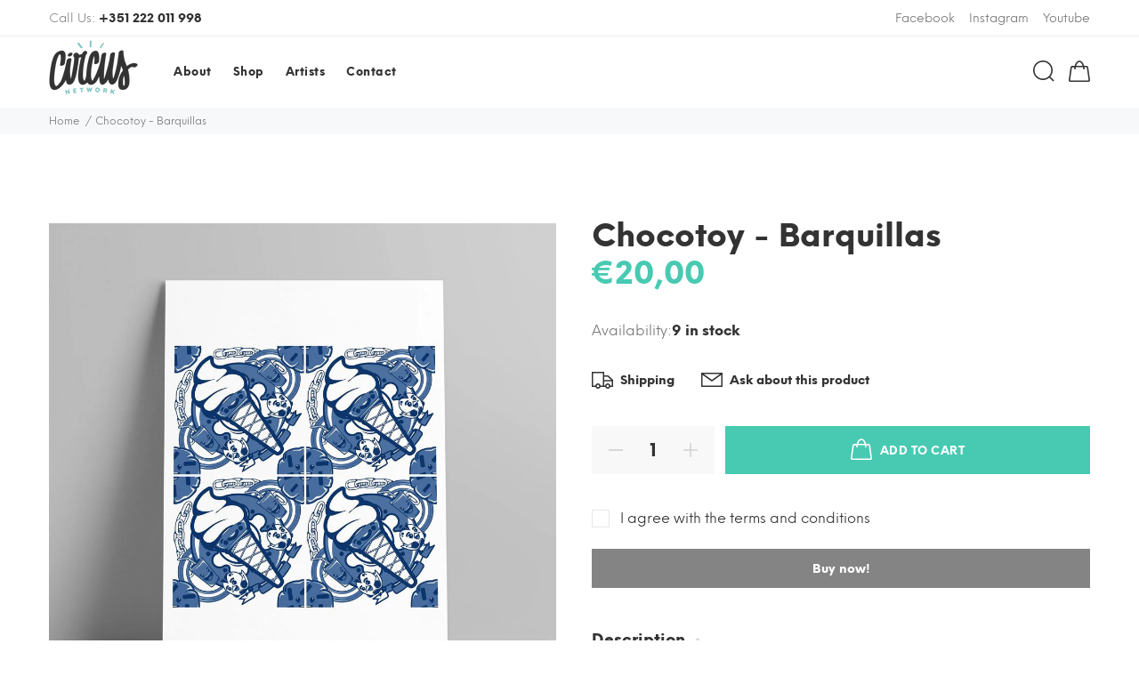

--- FILE ---
content_type: text/javascript; charset=utf-8
request_url: https://circusnetwork.shop/products/chocotoy-3.js
body_size: 331
content:
{"id":3985909481551,"title":"Chocotoy - Barquillas","handle":"chocotoy-3","description":"\u003cb\u003eArtista:\u003cspan\u003e \u003c\/span\u003e\u003c\/b\u003e\u003cspan\u003eChocotoy\u003c\/span\u003e\u003cbr\u003e\u003cb\u003eTécnica\u003c\/b\u003e\u003cspan\u003e: \u003c\/span\u003e\u003cspan\u003eDigigrafia s\/ papel\u003c\/span\u003e\u003cbr\u003e\u003cb\u003eCódigo: \u003c\/b\u003e\u003cspan\u003e10CHT0008\u003c\/span\u003e\u003cbr\u003e\u003cspan\u003e\u003cstrong\u003eDimensão: \u003c\/strong\u003e﻿46 x 32\u003cbr\u003e\u003c\/span\u003e","published_at":"2019-08-12T16:40:28+01:00","created_at":"2019-08-12T16:41:02+01:00","vendor":"Circus Network","type":"","tags":["20€-40€","40x30cm","Artwork","Blue","Chocotoy","Digital Print","International","Medium","Print"],"price":2000,"price_min":2000,"price_max":2000,"available":true,"price_varies":false,"compare_at_price":null,"compare_at_price_min":0,"compare_at_price_max":0,"compare_at_price_varies":false,"variants":[{"id":29702434390095,"title":"Default Title","option1":"Default Title","option2":null,"option3":null,"sku":"","requires_shipping":true,"taxable":true,"featured_image":null,"available":true,"name":"Chocotoy - Barquillas","public_title":null,"options":["Default Title"],"price":2000,"weight":250,"compare_at_price":null,"inventory_management":"shopify","barcode":"","requires_selling_plan":false,"selling_plan_allocations":[]}],"images":["\/\/cdn.shopify.com\/s\/files\/1\/0093\/4720\/3151\/products\/008_bc8ffb75-2850-4eaf-9185-d034f790cf87.jpg?v=1605793393","\/\/cdn.shopify.com\/s\/files\/1\/0093\/4720\/3151\/products\/008A_65088c7d-be2c-4be3-bcc9-05fa44e85ad8.jpg?v=1605793396","\/\/cdn.shopify.com\/s\/files\/1\/0093\/4720\/3151\/products\/008B_cc758736-2e4e-4a88-96be-c0f7fadadb97.jpg?v=1605793398"],"featured_image":"\/\/cdn.shopify.com\/s\/files\/1\/0093\/4720\/3151\/products\/008_bc8ffb75-2850-4eaf-9185-d034f790cf87.jpg?v=1605793393","options":[{"name":"Title","position":1,"values":["Default Title"]}],"url":"\/products\/chocotoy-3","media":[{"alt":"Chocotoy - Barquillas - Circus Network Street Art and Illustration","id":1716363231311,"position":1,"preview_image":{"aspect_ratio":1.001,"height":1499,"width":1500,"src":"https:\/\/cdn.shopify.com\/s\/files\/1\/0093\/4720\/3151\/products\/008_bc8ffb75-2850-4eaf-9185-d034f790cf87.jpg?v=1605793393"},"aspect_ratio":1.001,"height":1499,"media_type":"image","src":"https:\/\/cdn.shopify.com\/s\/files\/1\/0093\/4720\/3151\/products\/008_bc8ffb75-2850-4eaf-9185-d034f790cf87.jpg?v=1605793393","width":1500},{"alt":"Chocotoy - Barquillas - Circus Network Street Art and Illustration","id":1716412547151,"position":2,"preview_image":{"aspect_ratio":1.0,"height":1500,"width":1500,"src":"https:\/\/cdn.shopify.com\/s\/files\/1\/0093\/4720\/3151\/products\/008A_65088c7d-be2c-4be3-bcc9-05fa44e85ad8.jpg?v=1605793396"},"aspect_ratio":1.0,"height":1500,"media_type":"image","src":"https:\/\/cdn.shopify.com\/s\/files\/1\/0093\/4720\/3151\/products\/008A_65088c7d-be2c-4be3-bcc9-05fa44e85ad8.jpg?v=1605793396","width":1500},{"alt":"Chocotoy - Barquillas - Circus Network Street Art and Illustration","id":1716412579919,"position":3,"preview_image":{"aspect_ratio":1.0,"height":1500,"width":1500,"src":"https:\/\/cdn.shopify.com\/s\/files\/1\/0093\/4720\/3151\/products\/008B_cc758736-2e4e-4a88-96be-c0f7fadadb97.jpg?v=1605793398"},"aspect_ratio":1.0,"height":1500,"media_type":"image","src":"https:\/\/cdn.shopify.com\/s\/files\/1\/0093\/4720\/3151\/products\/008B_cc758736-2e4e-4a88-96be-c0f7fadadb97.jpg?v=1605793398","width":1500}],"requires_selling_plan":false,"selling_plan_groups":[]}